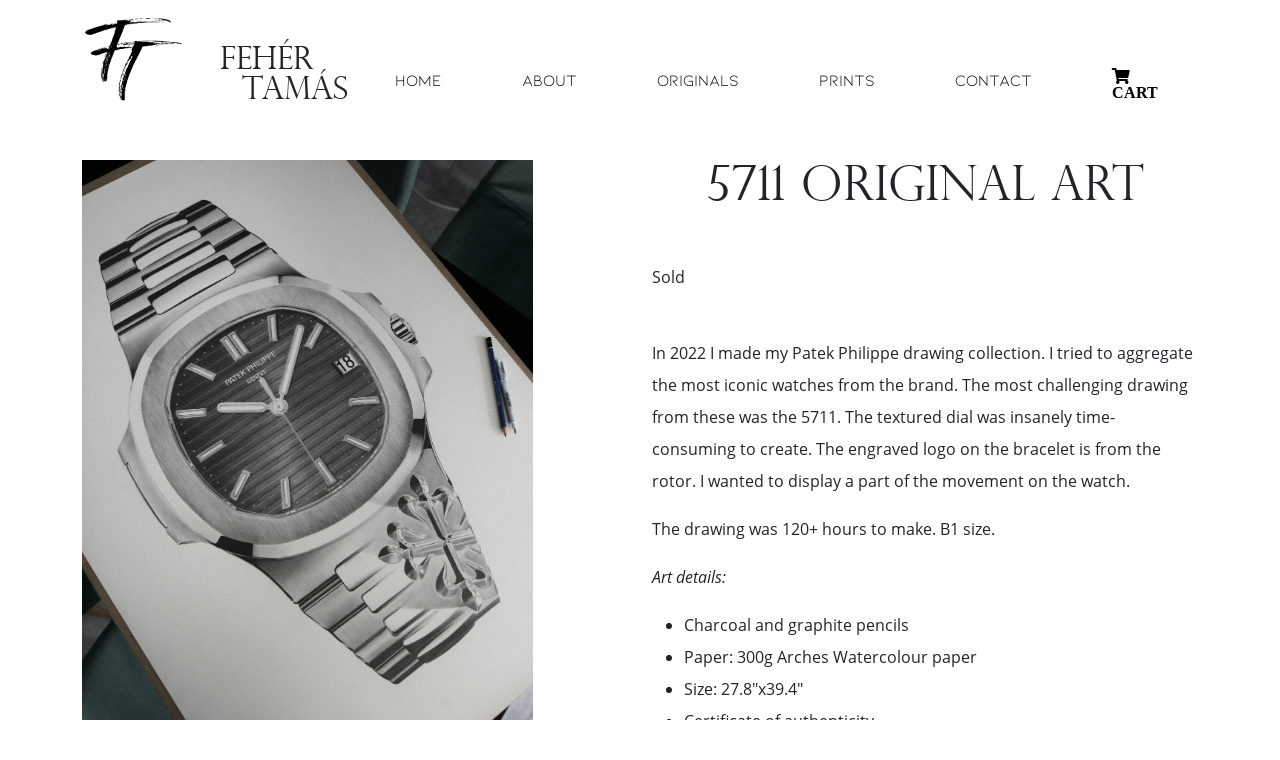

--- FILE ---
content_type: text/html; charset=UTF-8
request_url: https://darksideofthewatch.com/originals/38
body_size: 3996
content:
<!DOCTYPE html>
<html>

	<head>
		<meta charset="UTF-8">
		<meta http-equiv="X-UA-Compatible" content="IE=Edge">
		<meta content="width=device-width, initial-scale=1, maximum-scale=1, user-scalable=no" name="viewport">
		<meta name="csrf-token" content="I07okB1YbVsoEkz84kJByuaX69mGehhfzgNr8Eb0">
		<meta name="pusher_app_key" content="">
		<meta name="pusher_channel_name" content="">
		<meta name="facebook-domain-verification" content="vz6fb02633a5hmg9yjyewtl2vbvzyp" />
		
		<meta name="usercountry" content="US" />
		<link rel="apple-touch-icon" sizes="57x57" href="/favicon/apple-icon-57x57.png">
		<link rel="apple-touch-icon" sizes="60x60" href="/favicon/apple-icon-60x60.png">
		<link rel="apple-touch-icon" sizes="72x72" href="/favicon/apple-icon-72x72.png">
		<link rel="apple-touch-icon" sizes="76x76" href="/favicon/apple-icon-76x76.png">
		<link rel="apple-touch-icon" sizes="114x114" href="/favicon/apple-icon-114x114.png">
		<link rel="apple-touch-icon" sizes="120x120" href="/favicon/apple-icon-120x120.png">
		<link rel="apple-touch-icon" sizes="144x144" href="/favicon/apple-icon-144x144.png">
		<link rel="apple-touch-icon" sizes="152x152" href="/favicon/apple-icon-152x152.png">
		<link rel="apple-touch-icon" sizes="180x180" href="/favicon/apple-icon-180x180.png">
		<link rel="icon" type="image/png" sizes="192x192" href="/favicon/android-icon-192x192.png">
		<link rel="icon" type="image/png" sizes="32x32" href="/favicon/favicon-32x32.png">
		<link rel="icon" type="image/png" sizes="96x96" href="/favicon/favicon-96x96.png">
		<link rel="icon" type="image/png" sizes="16x16" href="/favicon/favicon-16x16.png">
		<link rel="manifest" href="/favicon/manifest.json">
		<meta name="msapplication-TileColor" content="#ffffff">
		<meta name="msapplication-TileImage" content="/favicon/ms-icon-144x144.png">
		<meta name="theme-color" content="#ffffff">

		<meta name="description" content="darksideofthewatch.com" />
		<meta name="keywords" content="clock, art" />
		<meta property="og:type" content="page" />
		<meta property="og:title" content="Darksideofthewatch" />
		<meta property="og:description"
			content="darksideofthewatch" />
		<meta property="og:image" content="https://darksideofthewatch.com/storage/log%C3%B3.png" />
		<meta property="og:url" content="https://darksideofthewatch.com/originals/38" />
		<meta property="og:site_name" content="Darsideofthewatch" />
		<meta property="og:locale" content="hu_HU" />

		<title>Darksideofthewatch</title>
		<meta charset="utf-8">
		<style>
			@import  url('https://fonts.googleapis.com/css2?family=Open+Sans&display=swap');
		</style>
		<link href="https://darksideofthewatch.com/css/bootstrap.min.css" rel="stylesheet" crossorigin="anonymous">
		<link href="https://darksideofthewatch.com/css/fontawesome-free-5.15.2-web/css/all.css" rel="stylesheet">
		<link href="https://darksideofthewatch.com/css/intlTelInput.min.css" rel="stylesheet">
		<link href="https://darksideofthewatch.com/css/jquery-confirm.min.css" rel="stylesheet">
		<link href="https://darksideofthewatch.com/css/style.css?v=1676447170" rel="stylesheet">
		<script>
			window["bp"] = window["bp"] || function() {
				(window["bp"].q = window["bp"].q || []).push(arguments);
			};
			window["bp"].l = 1 * new Date();
			scriptElement = document.createElement("script");
			firstScript = document.getElementsByTagName("script")[0];
			scriptElement.async = true;
			scriptElement.src = 'https://pixel.barion.com/bp.js';
			firstScript.parentNode.insertBefore(scriptElement, firstScript);
			window['barion_pixel_id'] = 'BP-GzuwpxgKv9-F6';
			bp('init', 'addBarionPixelId', window['barion_pixel_id']);
		</script>
		<noscript>
			<img height="1" width="1" style="display:none" alt="Barion Pixel"
				src="https://pixel.barion.com/a.gif?ba_pixel_id='BP-GzuwpxgKv9-F6'&ev=contentView&noscript=1">
		</noscript>
		<script>
			window.fbAsyncInit = function() {
				FB.init({
					appId: '1284683862018137',
					cookie: true,
					xfbml: true,
					version: 'v13.0'
				});
				FB.AppEvents.logPageView();
			};
			(function(d, s, id) {
				var js, fjs = d.getElementsByTagName(s)[0];
				if (d.getElementById(id)) {
					return;
				}
				js = d.createElement(s);
				js.id = id;
				js.src = "https://connect.facebook.net/en_US/sdk.js";
				fjs.parentNode.insertBefore(js, fjs);
			}(document, 'script', 'facebook-jssdk'));
		</script>
		<script>
			var errorMessages = {"register":"Register","validate_email":"Wrong email address.","email_required":"This field is mandatory.","email_maxlength":"Email max length is 255 chars.","firstName_required":"This field is mandatory.","firstName_maxlength":"Firstname max length is 100 chars.","firstName_minlength":"Firstname min length is 2 chars.","lastName_required":"This field is mandatory.","lasttName_maxlength":"Lastname max length is 100 chars.","lastName_minlength":"Lastname min length is 2 chars.","password_required":"This field is mandatory.","password_minlength":"Lastname min length is 8 chars.","password_again_required":"This field is mandatory.","password_again_equalTo":"Password is not equal.","i_addr_country_required":"This field is mandatory.","i_addr_settlement_required":"This field is mandatory.","i_addr_settlement_maxlength":"City min length is 2 chars.","i_addr_settlement_minlength":"City max length is 100 chars.","i_addr_zipcode_required":"This field is mandatory.","i_addr_zipcode_maxlength":"City max length is 20 chars.","i_addr_zipcode_minlength":"City min length is 2 chars.","i_addr_addr_required":"This field is mandatory.","i_addr_addr_maxlength":"Address max length is 200 chars.","i_addr_addr_minlength":"Address min length is 2 chars.","i_addr_name_required":"This field is mandatory.","i_addr_name_maxlength":"Address max length is 100 chars.","i_addr_name_minlength":"Address min length is 2 chars.","vat_n_required":"This field is mandatory.","vat_n_maxlength":"Address max length is 100 chars.","vat_n_minlength":"Address min length is 2 chars.","register_tct_required":"Please read and check our terms and conditions.","register_done_redirect":"Register was success. Redirect in progress.","register_email_exist":"This email address is regsitered.","register_error":"Oops... Something went wrong!","login":"Login","login_done_redirect":"Login successfully. Redirect in progress.","login_error":"Oops.. Your email address or password is not correct.","login_not_verified":"Your registration is not verified. Please check your mail and verify it!","profile":"Profile","profile_done":"Profile modified.","profile_error":"Oops.. Something went wrong!","profile_password":"Profile password","profile_password_done":"Password modified","profile_password_wrong":"Current password is not equal","password_reset":"Password reset","password_reset_done":"Password reset email was sent.","password_reset_error":"Oops.. Something went wrong!","password_set":"Password set","password_set_done":"Password modified.","password_set_error":"Oops.. Something went wrong!","tel_required":"This field is mandatory.","tel_minlength":"Phone min length is 8 chars.","tel_maxlength":"Phone max length is 20 chars.","typeInvoice_required":"This field is mandatory.","vatInvoice_required":"This field is mandatory.","vatInvoice_maxlength":"Vat max length is 100 chars.","vatInvoice_minlength":"Vat min length is 2 chars.","nameInvoice_required":"This field is mandatory.","nameInvoice_maxlength":"Invoice name max length is 100 chars.","nameInvoice_minlength":"Invoice name min length is 2 chars.","countryInvoice_required":"This field is mandatory.","cityInvoice_required":"This field is mandatory.","cityInvoice_maxlength":"Invoice city max length is 100 chars.","cityInvoice_minlength":"Invoice city min length is 2 chars.","zipInvoice_required":"This field is mandatory.","zipInvoice_maxlength":"Invoice zip max length is 100 chars.","zipInvoice_minlength":"Invoice zip min length is 2 chars.","streetInvoice_required":"This field is mandatory.","streetInvoice_maxlength":"Invoice street max length is 100 chars.","streetInvoice_minlength":"Invoice street min length is 2 chars.","deliveryCountry_required":"This field is mandatory.","deliveryCity_required":"This field is mandatory.","deliveryCity_maxlength":"Delivery city max length is 100 chars.","deliveryCity_minlength":"Delivery city min length is 2 chars.","deliveryZip_required":"This field is mandatory.","deliveryZip_maxlength":"Delivery zip max length is 100 chars.","deliveryZip_minlength":"Delivery zip min length is 2 chars.","deliveryStreet_required":"This field is mandatory.","deliveryStreet_maxlength":"Delivery street max length is 100 chars.","deliveryStreet_minlength":"Delivery street min length is 2 chars.","referral":"Referral","referral_done":"Referral Done","referral_registered":"Registered user","referral_error":"Error","birthday_required":"This field is mandatory."}
		</script>
	</head>

	<body>
		<nav class="navbar navbar-expand-lg navbar-light bg-white pt-0 pb-0">
    <div class="container">
        <a class="navbar-brand logo m-0" href="https://darksideofthewatch.com"><img src="/storage/logó.png"></a>
        <a class="navbar-name-a" href="https://darksideofthewatch.com">
          <div class="navbar-name">
              <span>Fehér</span>
              <span>Tamás</span>
          </div>
        </a>
        <button class="navbar-toggler" type="button" data-bs-toggle="collapse" data-bs-target="#navbarSupportedContent" aria-controls="navbarSupportedContent" aria-expanded="false" aria-label="Toggle navigation">
        	<span class="navbar-toggler-icon"></span>
        </button>
        <div class="collapse navbar-collapse" id="navbarSupportedContent">

            <ul class="navbar-nav ms-auto mb-2 mb-lg-0">
                <li class="nav-item">
                    <a class="nav-link" href="https://darksideofthewatch.com">Home</a>
                </li>
                <li class="nav-item">
                    <a class="nav-link" href="https://darksideofthewatch.com/aboutus">About</a>
                </li>
								<li class="nav-item">
                    <a class="nav-link" href="https://darksideofthewatch.com/originals">Originals</a>
                </li>
                <li class="nav-item">
                    <a class="nav-link" href="https://darksideofthewatch.com/prints">Prints</a>
                </li>
                <li class="nav-item">
                    <a class="nav-link" href="https://darksideofthewatch.com/contact">Contact</a>
                </li>
                <li class="nav-item">
                    <a class="nav-link" href="https://darksideofthewatch.com/cart"><i class="fas fa-shopping-cart"> Cart</i></a>
                </li>
            </ul>
        </div>
    </div>
</nav>
			<div class="container pt-5 pb-5">
		<div class="row">
			<div class="col-md-5">
				<input id="next-img" type="hidden" name="" value="0">
				<img id="product-image" class="img-responsive" src="/storage/products/0riginals/5711/1.jpg"
					alt="" onclick="changeImgCustom()">
				<div class="d-flex flex-row flex-wrap mt-5">
																										<div class="col-lg-3 col-md-4 col-4 p-1">
									<a href="#" onclick="changeProductImageSrc('/storage/products/0riginals/5711/1.jpg','0'); return false;">
										<img id="thumbimg_0" class="img-thumbnail" src="/storage/products/0riginals/5711/1.jpg" alt="">
									</a>
								</div>
																												<div class="col-lg-3 col-md-4 col-4 p-1">
									<a href="#" onclick="changeProductImageSrc('/storage/products/0riginals/5711/2.jpg','1'); return false;">
										<img id="thumbimg_1" class="img-thumbnail" src="/storage/products/0riginals/5711/2.jpg" alt="">
									</a>
								</div>
																												<div class="col-lg-3 col-md-4 col-4 p-1">
									<a href="#" onclick="changeProductImageSrc('/storage/products/0riginals/5711/3.jpg','2'); return false;">
										<img id="thumbimg_2" class="img-thumbnail" src="/storage/products/0riginals/5711/3.jpg" alt="">
									</a>
								</div>
																												<div class="col-lg-3 col-md-4 col-4 p-1">
									<a href="#" onclick="changeProductImageSrc('/storage/products/0riginals/5711/4.jpg','3'); return false;">
										<img id="thumbimg_3" class="img-thumbnail" src="/storage/products/0riginals/5711/4.jpg" alt="">
									</a>
								</div>
																												<div class="col-lg-3 col-md-4 col-4 p-1">
									<a href="#" onclick="changeProductImageSrc('/storage/products/0riginals/5711/5.jpg','4'); return false;">
										<img id="thumbimg_4" class="img-thumbnail" src="/storage/products/0riginals/5711/5.jpg" alt="">
									</a>
								</div>
																																			</div>
			</div>
			<div class="col-md-1"></div>
			<div class="col">
				<h1 class="product-name text-center"> 5711 Original Art </h1>
				<form class="mt-5 mb-5 w-50">
					<input type="hidden" name="_token" value="I07okB1YbVsoEkz84kJByuaX69mGehhfzgNr8Eb0">
																Sold
									</form>
				<div class="product-info">
					<p>In 2022 I made my Patek Philippe drawing collection. I tried to aggregate the most iconic watches from the brand. The most challenging drawing from these was the 5711. The textured dial was insanely time-consuming to create. The engraved logo on the bracelet is from the rotor. I wanted to display a part of the movement on the watch. </p>
<p>The drawing was 120+ hours to make. B1 size.</p>
<p><em>Art details: </em></p>
<ul>
<li>Charcoal and graphite pencils</li>
<li>Paper: 300g Arches Watercolour paper</li>
<li>Size: 27.8"x39.4"</li>
<li>Certificate of authenticity </li>
<li>Worldwide Fedex shipping and insurance</li>
</ul>
				</div>
			</div>
		</div>
	</div>
		<div class="container-fluid pt-5 pb-5 bg-light">
	<div class="row text-center">
			<div class="offset-lg-4 col-lg-4">
					<a class="footer-icon" href="https://www.facebook.com/darksideofthewatch"><i class="fab fa-2x fa-facebook-square"></i></a>
					<a class="footer-icon" href="https://www.instagram.com/darksideofthewatch"><i class="fab fa-2x fa-instagram-square"></i></a>
			</div>
	</div>
	<div class="row text-center">
		<div class="offset-lg-4 col-lg-4">
			<a class="footer-link" href="https://darksideofthewatch.com/privacy">Általános</a>
			<a class="footer-link" href="https://darksideofthewatch.com/aszf">Ászf</a>
				
		</div>
	</div>
	<div class="row text-center">
			<div class="offset-lg-4 col-lg-4">
					<i class="far fa-copyright"></i> 2021 darksideofthewatch.com
			</div>
	</div>
	<div class="row text-center">
			<div class="offset-lg-4 col-lg-4">
											<img src="https://darksideofthewatch.com/img/barion/barion-card-strip-intl_200px.png" style="max-width:200px">
								</div>
	</div>	
</div>
		<script src="https://www.google.com/recaptcha/api.js"></script>
		<script src="https://darksideofthewatch.com/js/jquery-3.5.1.min.js"></script>
		<script src="https://darksideofthewatch.com/js/bootstrap.bundle.min.js" crossorigin="anonymous"></script>
		<script src="https://darksideofthewatch.com/js/jquery.validate.js"></script>
		<script src="https://darksideofthewatch.com/js/jquery.validate.additional-methods.min.js"></script>
		<script src="https://darksideofthewatch.com/js/jquery-confirm.min.js"></script>
		<script src="https://darksideofthewatch.com/js/intlTelInput.min.js"></script>
		<script src="https://darksideofthewatch.com/js/moment-with-locales.min.js"></script>
		<script src="https://darksideofthewatch.com/js/jquery.inputmask.min.js"></script>
		<script src="https://darksideofthewatch.com/js/utils.min.js"></script>
		<script src="https://darksideofthewatch.com/js/shop_functions.min.js?v=1760599068"></script>
		<script src="https://darksideofthewatch.com/js/auth.min.js?v=1676447170"></script>
		<script src="https://js.pusher.com/7.0/pusher.min.js"></script>
		<script type="text/javascript">
			Pusher.logToConsole = true;
			var pusher = new Pusher($('meta[name="pusher_app_key"]').attr('content'), {
				cluster: 'eu'
			});
			var pusher_message = pusher.subscribe($('meta[name="pusher_channel_name"]').attr('content'));
			pusher_message.bind('auction_notifications', function(data) {
				$.ajax({
					type: 'POST',
					url: '/admin/decryptMessage',
					data: '_token=' + $('meta[name="csrf-token"]').attr('content') + '&message=' + JSON.stringify(
						data),
					datatype: 'json',
					success: function(data) {
						console.log(data);
					},
					error: function(xhr, status, error) {
						var errors = '';
						$.each(xhr.responseJSON.errors, function(key, item) {
							errors += item + ' | ';
						});
						console.log('Pusher Errors');
						console.log(errors);
					}
				});
			});
		</script>
	</body>

</html>


--- FILE ---
content_type: text/css
request_url: https://darksideofthewatch.com/css/style.css?v=1676447170
body_size: 1553
content:
@font-face {
    font-family: 'Open Sans';
    src: url('../fonts/OpenSans-ExtraBold.eot');
    src: url('../fonts/OpenSans-ExtraBold.eot?#iefix') format('embedded-opentype'),
    url('../fonts/OpenSans-ExtraBold.woff') format('woff'),
    url('../fonts/OpenSans-ExtraBold.ttf') format('truetype'),
    url('../fonts/OpenSans-ExtraBold.svg#OpenSans-ExtraBold') format('svg');
    font-weight: 800;
    font-style: normal;
    font-display: swap;
}

@font-face {
    font-family: 'Open Sans';
    src: url('../fonts/OpenSans-LightItalic.eot');
    src: url('../fonts/OpenSans-LightItalic.eot?#iefix') format('embedded-opentype'),
    url('../fonts/OpenSans-LightItalic.woff') format('woff'),
    url('../fonts/OpenSans-LightItalic.ttf') format('truetype'),
    url('../fonts/OpenSans-LightItalic.svg#OpenSans-LightItalic') format('svg');
    font-weight: 300;
    font-style: italic;
    font-display: swap;
}

@font-face {
    font-family: 'Open Sans';
    src: url('../fonts/OpenSans-Italic.eot');
    src: url('../fonts/OpenSans-Italic.eot?#iefix') format('embedded-opentype'),
    url('../fonts/OpenSans-Italic.woff') format('woff'),
    url('../fonts/OpenSans-Italic.ttf') format('truetype'),
    url('../fonts/OpenSans-Italic.svg#OpenSans-Italic') format('svg');
    font-weight: normal;
    font-style: italic;
    font-display: swap;
}

@font-face {
    font-family: 'Open Sans';
    src: url('../fonts/OpenSans-Bold.eot');
    src: url('../fonts/OpenSans-Bold.eot?#iefix') format('embedded-opentype'),
    url('../fonts/OpenSans-Bold.woff') format('woff'),
    url('../fonts/OpenSans-Bold.ttf') format('truetype'),
    url('../fonts/OpenSans-Bold.svg#OpenSans-Bold') format('svg');
    font-weight: bold;
    font-style: normal;
    font-display: swap;
}

@font-face {
    font-family: 'Open Sans';
    src: url('../fonts/OpenSans-Light.eot');
    src: url('../fonts/OpenSans-Light.eot?#iefix') format('embedded-opentype'),
    url('../fonts/OpenSans-Light.woff') format('woff'),
    url('../fonts/OpenSans-Light.ttf') format('truetype'),
    url('../fonts/OpenSans-Light.svg#OpenSans-Light') format('svg');
    font-weight: 300;
    font-style: normal;
    font-display: swap;
}

@font-face {
    font-family: 'Open Sans';
    src: url('../fonts/OpenSans-Regular.eot');
    src: url('../fonts/OpenSans-Regular.eot?#iefix') format('embedded-opentype'),
    url('../fonts/OpenSans-Regular.woff') format('woff'),
    url('../fonts/OpenSans-Regular.ttf') format('truetype'),
    url('../fonts/OpenSans-Regular.svg#OpenSans-Regular') format('svg');
    font-weight: normal;
    font-style: normal;
    font-display: swap;
}

@font-face {
    font-family: 'Open Sans';
    src: url('../fonts/OpenSans-ExtraBoldItalic.eot');
    src: url('../fonts/OpenSans-ExtraBoldItalic.eot?#iefix') format('embedded-opentype'),
    url('../fonts/OpenSans-ExtraBoldItalic.woff') format('woff'),
    url('../fonts/OpenSans-ExtraBoldItalic.ttf') format('truetype'),
    url('../fonts/OpenSans-ExtraBoldItalic.svg#OpenSans-ExtraBoldItalic') format('svg');
    font-weight: 800;
    font-style: italic;
    font-display: swap;
}

@font-face {
    font-family: 'Open Sans';
    src: url('../fonts/OpenSans-BoldItalic.eot');
    src: url('../fonts/OpenSans-BoldItalic.eot?#iefix') format('embedded-opentype'),
    url('../fonts/OpenSans-BoldItalic.woff') format('woff'),
    url('../fonts/OpenSans-BoldItalic.ttf') format('truetype'),
    url('../fonts/OpenSans-BoldItalic.svg#OpenSans-BoldItalic') format('svg');
    font-weight: bold;
    font-style: italic;
    font-display: swap;
}

@font-face {
    font-family: 'Open Sans';
    src: url('../fonts/OpenSans-SemiBold.eot');
    src: url('../fonts/OpenSans-SemiBold.eot?#iefix') format('embedded-opentype'),
    url('../fonts/OpenSans-SemiBold.woff') format('woff'),
    url('../fonts/OpenSans-SemiBold.ttf') format('truetype'),
    url('../fonts/OpenSans-SemiBold.svg#OpenSans-SemiBold') format('svg');
    font-weight: 600;
    font-style: normal;
    font-display: swap;
}

@font-face {
    font-family: 'Open Sans';
    src: url('../fonts/OpenSans-SemiBoldItalic.eot');
    src: url('../fonts/OpenSans-SemiBoldItalic.eot?#iefix') format('embedded-opentype'),
    url('../fonts/OpenSans-SemiBoldItalic.woff') format('woff'),
    url('../fonts/OpenSans-SemiBoldItalic.ttf') format('truetype'),
    url('../fonts/OpenSans-SemiBoldItalic.svg#OpenSans-SemiBoldItalic') format('svg');
    font-weight: 600;
    font-style: italic;
    font-display: swap;
}


@font-face {
    font-family: 'Copperplate Gothic';
    src: url('../fonts/CopperplateGothic-Light.eot');
    src: url('../fonts/CopperplateGothic-Light.eot?#iefix') format('embedded-opentype'),
    url('../fonts/CopperplateGothic-Light.woff') format('woff'),
    url('../fonts/CopperplateGothic-Light.ttf') format('truetype'),
    url('../fonts/CopperplateGothic-Light.svg#CopperplateGothic-Light') format('svg');
    font-weight: 300;
    font-style: normal;
    font-display: swap;
}

@font-face {
    font-family: 'Perpetua Titling MT';
    src: url('../fonts/PerpetuaTitlingMT-Light.eot');
    src: url('../fonts/PerpetuaTitlingMT-Light.eot?#iefix') format('embedded-opentype'),
    url('../fonts/PerpetuaTitlingMT-Light.woff') format('woff'),
    url('../fonts/PerpetuaTitlingMT-Light.ttf') format('truetype'),
    url('../fonts/PerpetuaTitlingMT-Light.svg#PerpetuaTitlingMT-Light') format('svg');
    font-weight: 300;
    font-style: normal;
    font-display: swap;
}

@font-face {
    font-family: 'Kiona';
    src: url('../fonts/Kiona-Regular.eot');
    src: url('../fonts/Kiona-Regular.eot?#iefix') format('embedded-opentype'),
    url('../fonts/Kiona-Regular.woff') format('woff'),
    url('../fonts/Kiona-Regular.ttf') format('truetype'),
    url('../fonts/Kiona-Regular.svg#Kiona-Regular') format('svg');
    font-weight: normal;
    font-style: normal;
    font-display: swap;
}

@font-face {
    font-family: 'Kiona';
    src: url('../fonts/Kiona-Itallic.eot');
    src: url('../fonts/Kiona-Itallic.eot?#iefix') format('embedded-opentype'),
    url('../fonts/Kiona-Itallic.woff') format('woff'),
    url('../fonts/Kiona-Itallic.ttf') format('truetype'),
    url('../fonts/Kiona-Itallic.svg#Kiona-Itallic') format('svg');
    font-weight: normal;
    font-style: italic;
    font-display: swap;
}



body {
    font-family: 'Open Sans', Sans-serif;
}

img {
    width: 100%;
    height: auto;
}


.soldBox {
	overflow: hidden;
}

.navbar-nav {
    font-family: Kiona, Sans-serif !important;
}

.navbar .navbar-brand.logo img {
    max-width: 160px;
    height: auto;
}

.navbar .navbar-name {
    font-family: "Perpetua Titling MT", Sans-serif !important;
    text-transform: uppercase;
    font-size: 32px;
    line-height: 30px;
    margin-left: 36px;
    margin-bottom: 6px;
    cursor: pointer;
}

.navbar .navbar-name span:last-child {
    margin-left: 22px;
}

.navbar.navbar-light .navbar-nav .nav-link {
    color: rgba(0, 0, 0, 1);
    text-transform: uppercase;
}

.footer-icon {
    color: grey;
}

.footer-link{
  color: grey;
}

.footer-link:hover{
  color: grey;
  opacity:.8;
}

.dataHref {
	cursor: pointer;
}

.product-img-main {
    opacity: 1;
    display: block;
    width: 100%;
    max-width: 400px;
    height: auto;
    transition: .5s ease;
    backface-visibility: hidden;
}

.product-img-main:hover {
    opacity: 0.3;
}

.hovereffect {
    width:100%;
    height:100%;
    float:left;
    overflow:hidden;
    position:relative;
    text-align:center;
    cursor: pointer;
}

.hovereffect .overlay {
    width:100%;
    height:100%;
    position:absolute;
    overflow:hidden;
    top:0;
    left:0;
    opacity:0;
    background-color:rgba(0,0,0,0.5);
    -webkit-transition:all .4s ease-in-out;
    transition:all .4s ease-in-out
}

.hovereffect img {
    display:block;
    position:relative;
    -webkit-transition:all .4s linear;
    transition:all .4s linear;
}

.hovereffect h2 {
    text-transform:uppercase;
    color:#fff;
    text-align:center;
    position:relative;
    font-size:17px;
    background:rgba(0,0,0,0.6);
    -webkit-transform:translatey(-100px);
    -ms-transform:translatey(-100px);
    transform:translatey(-100px);
    -webkit-transition:all .2s ease-in-out;
    transition:all .2s ease-in-out;
    padding:10px;
}

.hovereffect a.info {
    font-family: "Kiona", Sans-serif;
    text-decoration:none;
    display:inline-block;
    text-transform:uppercase;
    color:#fff;
    background-color:transparent;
    opacity:0;
    filter:alpha(opacity=0);
    -webkit-transition:all .2s ease-in-out;
    transition:all .2s ease-in-out;
    margin:50px 0 0;
    padding:7px 14px;
}

.hovereffect:hover img {
    -ms-transform:scale(1.2);
    -webkit-transform:scale(1.2);
    transform:scale(1.2);
}

.hovereffect:hover .overlay {
    opacity:1;
    filter:alpha(opacity=100);
}

.hovereffect:hover h2,.hovereffect:hover a.info {
    opacity:1;
    filter:alpha(opacity=100);
    -ms-transform:translatey(0);
    -webkit-transform:translatey(0);
    transform:translatey(0);
}

.hovereffect:hover a.info {
    -webkit-transition-delay:.2s;
    transition-delay:.2s;
}


.ribbon-1 {
  position: absolute;
  background: #828282;
  box-shadow: 0 0 0 999px #828282;
  clip-path: inset(0 -100%);
	z-index:9999;
	color:#fff;
	font-size:16px;
}
.left {
  inset: 0 auto auto 0;
  transform-origin: 100% 0;
  transform: translate(-29.3%) rotate(-45deg);
}

h1.product-name {
    font-family: "Perpetua Titling MT", Sans-serif !important;
    font-size: 48px;
}

.product-name{
  font-family: "Perpetua Titling MT", Sans-serif !important;
}

.product-info {
    line-height: 200% !important;
}

.btn-add-to-cart {
    width: 200px;
    color: white;
    background-color: grey;
    border: 0;
    border-radius: 0;
}

.btn-remove-from-cart {
    color: red;
    cursor: pointer;
}

.btn-back-to-shop {
    width: 200px;
    color: white;
    background-color: grey;
    border: 0;
    border-radius: 0;
}

.btn-order {
    width: 200px;
    color: white;
    background-color: grey;
    border: 0;
    border-radius: 0;
}

.btn-contact {
    width: 200px;
    color: white;
    background-color: grey;
    border: 0;
    border-radius: 0;
}

.quantity-btn {
    cursor: pointer;
}

label.error{
  color:red;
}

.navbar-name-a,.navbar-name-a:hover{
  color:unset;
  text-decoration: unset;
}

@media (min-width: 992px) {
    .navbar>.container, .navbar>.container-fluid, .navbar>.container-lg, .navbar>.container-md, .navbar>.container-sm, .navbar>.container-xl, .navbar>.container-xxl {
        align-items: flex-end;
    }

    .navbar .navbar-collapse {
        align-items: flex-end;
    }

    .navbar-expand-lg .navbar-nav .nav-link {
        padding-right: 2.5rem;
        padding-left: 2.5rem;
    }
}

@media (max-width: 991px) {
    .hidden-on-mobile {
        display: none;
        visibility: hidden;
    }

    .navbar .navbar-brand.logo img {
        max-width: 100px;
        height: auto;
    }
    .navbar .navbar-name span:last-child {
    margin-left: 0;
  }
}

@media (max-width: 1199px) {
    .navbar .navbar-name {
        font-size: 24px;
        line-height: 24px;
        margin-left: 16px;
    }
}


--- FILE ---
content_type: text/javascript
request_url: https://darksideofthewatch.com/js/auth.min.js?v=1676447170
body_size: 13485
content:
function addCustomValidationRules(errorMessages){$.validator.addMethod("validate_email",(function(value,element){return!!/^([a-zA-Z0-9_\.\-])+\@(([a-zA-Z0-9\-])+\.)+([a-zA-Z0-9]{2,4})+$/.test(value)}),errorMessages.validate_email)}function registration(){if($("#phone1").length){var input=document.querySelector("#phone1");window.intlTelInput(input,{allowDropdown:!1,utilsScript:"/js/utils.js",nationalMode:!1,placeholderNumberType:"MOBILE",preferredCountries:["nl","de","at","fr","it","mt","hu"]})}$("#registerForm").length&&($.ajax({url:"https://geolocation-db.com/jsonp/"+$('meta[name="ip_address"]').attr("content"),jsonpCallback:"callback",dataType:"jsonp",success:function(location){$("#i_addr_country").val(location.country_name)}}),$("#birthday").inputmask("99/99/9999"),$("#registerForm").validate({rules:{firstname:{required:!0,maxlength:100,minlength:2},lastname:{required:!0,maxlength:100,minlength:2},email:{required:!0,validate_email:!0,maxlength:255},password:{required:!0,minlength:8},password_again:{required:!0,equalTo:"#password"}},messages:{firstname:{required:errorMessages.firstName_required,maxlength:errorMessages.firstName_maxlength},lastname:{required:errorMessages.lastName_required,maxlength:errorMessages.lastName_maxlength},email:{required:errorMessages.email_required,validate_email:errorMessages.validate_email,maxlength:errorMessages.email_maxlength},birthday:{required:errorMessages.birthday_required},password:{required:errorMessages.password_required,minlength:errorMessages.password_minlength},password_again:{required:errorMessages.password_again_required,equalTo:errorMessages.password_again_equalTo},i_addr_country:{required:errorMessages.i_addr_country_required},i_addr_settlement:{required:errorMessages.i_addr_settlement_required,maxlength:errorMessages.i_addr_settlement_maxlength,minlength:errorMessages.i_addr_settlement_minlength},i_addr_zipcode:{required:errorMessages.i_addr_zipcode_required,maxlength:errorMessages.i_addr_zipcode_maxlength,minlength:errorMessages.i_addr_zipcode_minlength},i_addr_addr:{required:errorMessages.i_addr_addr_required,maxlength:errorMessages.i_addr_addr_maxlength,minlength:errorMessages.i_addr_addr_minlength},i_house_number:{required:errorMessages.i_addr_zipcode_required,maxlength:errorMessages.i_addr_zipcode_maxlength,minlength:errorMessages.i_addr_zipcode_minlength},i_addr_name:{required:errorMessages.i_addr_name_required,maxlength:errorMessages.i_addr_name_maxlength,minlength:errorMessages.i_addr_name_minlength},vat_n:{required:errorMessages.vat_n_required,maxlength:errorMessages.vat_n_maxlength,minlength:errorMessages.vat_n_minlength},register_tct:{required:errorMessages.register_tct_required}},errorPlacement:function(error,element){var placement=$(element).data("error");placement?$(placement).append(error):error.insertAfter(element)}}),$("#registerSubmit").on("click",(function(){var buttonValue=$(this).html();if($(this).prop("disabled",!0).html('<img style="width:22px;" src="/images/loading.gif">'),!$("#registerForm").valid())return $(this).html(buttonValue).prop("disabled",!1).html(buttonValue),!1;$("#register_tct").is(":checked")?$.ajax({type:"POST",url:"/register",data:$("#registerForm").serialize(),dataType:"json",success:function(data){"success"==data.status?(alertMsg(errorMessages.register,errorMessages.register_done_redirect,"green"),window.location.href=data.redirect):(alertMsg(errorMessages.register,errorMessages.register_error,"red"),$("#registerSubmit").prop("disabled",!1).html(buttonValue))},error:function(response){var errorMsg="";$.each(response.responseJSON.errors,(function(field_name,error){errorMsg+=error+"<br>"})),alertMsg("ERROR",errorMsg,"red"),$("#registerSubmit").prop("disabled",!1).html(buttonValue)},complete:function(){$("#registerSubmit").prop("disabled",!1).html(buttonValue)}}):(alertMsg(errorMessages.register,errorMessages.register_tct_required,"red"),$(this).html(buttonValue).prop("disabled",!1).html(buttonValue))})))}function login(){$("#loginForm").length&&($("#loginForm").validate({rules:{email:{required:!0,validate_email:!0,maxlength:255},password:{required:!0}},messages:{email:{required:errorMessages.email_required,validate_email:errorMessages.validate_email,maxlength:errorMessages.email_maxlength},password:{required:errorMessages.password_required}},errorPlacement:function(error,element){var placement=$(element).data("error");placement?$(placement).append(error):error.insertAfter(element)}}),$("#loginSubmit").on("click",(function(){var buttonValue=$(this).html();if($(this).prop("disabled",!0).html('<img style="width:22px;" src="/images/loading.gif">'),!$("#loginForm").valid())return $(this).html(buttonValue).prop("disabled",!1).html(buttonValue),!1;$.ajax({type:"POST",url:"/login",data:$("#loginForm").serialize(),dataType:"json",success:function(data){"success"==data.status?(alertMsg(errorMessages.login,errorMessages.login_done_redirect,"green"),window.location.href=data.redirect):"not_verified"==data.status?alertMsg(errorMessages.login,errorMessages.login_not_verified,"red"):(alertMsg(errorMessages.login,errorMessages.login_error,"red"),$("#loginSubmit").prop("disabled",!1).html(buttonValue))},error:function(response){var errorMsg="";$.each(response.responseJSON.errors,(function(field_name,error){errorMsg+=error+"<br>"})),alertMsg("ERROR",errorMsg,"red"),$("#loginSubmit").prop("disabled",!1).html(buttonValue)},complete:function(){$("#loginSubmit").prop("disabled",!1).html(buttonValue)}})})))}function profile(){if($("#phone1").length){var input=document.querySelector("#phone1");window.intlTelInput(input,{allowDropdown:!0,nationalMode:!1,placeholderNumberType:"MOBILE",preferredCountries:["nl","de","at","fr","it","mt","hu"],utilsScript:"/js/utils.js"})}$("#profileForm").length&&($("#profileForm").validate({rules:{firstname:{required:!0,maxlength:100,minlength:2},lastname:{required:!0,maxlength:100,minlength:2},email:{required:!0,validate_email:!0,maxlength:255},i_addr_country:{required:!0},i_addr_settlement:{required:!0,maxlength:100,minlength:2},i_addr_zipcode:{required:!0,maxlength:20,minlength:2},i_addr_addr:{required:!0,maxlength:200,minlength:2},i_addr_name:{required:!0,maxlength:100,minlength:2},vat_n:{required:function(){return"company"==$("#partner_type").val()},maxlength:100,minlength:2}},messages:{firstname:{required:errorMessages.firstName_required,maxlength:errorMessages.firstName_maxlength},lastname:{required:errorMessages.lastName_required,maxlength:errorMessages.lastName_maxlength},email:{required:errorMessages.email_required,validate_email:errorMessages.validate_email,maxlength:errorMessages.email_maxlength},i_addr_country:{required:errorMessages.i_addr_country_required},i_addr_settlement:{required:errorMessages.i_addr_settlement_required,maxlength:errorMessages.i_addr_settlement_maxlength,minlength:errorMessages.i_addr_settlement_minlength},i_addr_zipcode:{required:errorMessages.i_addr_zipcode_required,maxlength:errorMessages.i_addr_zipcode_maxlength,minlength:errorMessages.i_addr_zipcode_minlength},i_addr_addr:{required:errorMessages.i_addr_addr_required,maxlength:errorMessages.i_addr_addr_maxlength,minlength:errorMessages.i_addr_addr_minlength},i_addr_name:{required:errorMessages.i_addr_name_required,maxlength:errorMessages.i_addr_name_maxlength,minlength:errorMessages.i_addr_name_minlength},vat_n:{required:errorMessages.vat_n_required,maxlength:errorMessages.vat_n_maxlength,minlength:errorMessages.vat_n_minlength},register_tct:{required:errorMessages.register_tct_required}},errorPlacement:function(error,element){var placement=$(element).data("error");placement?$(placement).append(error):error.insertAfter(element)}}),$("#profileSubmit").on("click",(function(){var buttonValue=$(this).html();if($(this).prop("disabled",!0).html('<img style="width:22px;" src="/images/loading.gif">'),!$("#profileForm").valid())return $(this).html(buttonValue).prop("disabled",!1).html(buttonValue),!1;$.ajax({type:"POST",url:"/profile",data:$("#profileForm").serialize(),dataType:"json",success:function(data){"success"==data.status?alertMsg(errorMessages.profile,errorMessages.profile_done,"green"):"exist"==data.status?($("#email").val(data.email),alertMsg(errorMessages.profile,errorMessages.register_email_exist,"red")):(alertMsg(errorMessages.profile,errorMessages.profile_error,"red"),$("#profileSubmit").prop("disabled",!1).html(buttonValue))},error:function(response){var errorMsg="";$.each(response.responseJSON.errors,(function(field_name,error){errorMsg+=error+"<br>"})),alertMsg("ERROR",errorMsg,"red"),$("#profileSubmit").prop("disabled",!1).html(buttonValue)},complete:function(){$("#profileSubmit").prop("disabled",!1).html(buttonValue)}})})))}function modifyPassword(){$("#passwordModifyForm").length&&($("#passwordModifyForm").validate({rules:{current_password:{required:!0},password:{required:!0,minlength:8},password_again:{required:!0,equalTo:"#password"}},messages:{current_password:{required:errorMessages.password_required},password:{required:errorMessages.password_required,minlength:errorMessages.password_minlength},password_again:{required:errorMessages.password_again_required,equalTo:errorMessages.password_again_equalTo}},errorPlacement:function(error,element){var placement=$(element).data("error");placement?$(placement).append(error):error.insertAfter(element)}}),$("#passwordModifySubmit").on("click",(function(){var buttonValue=$(this).html();if($(this).prop("disabled",!0).html('<img style="width:22px;" src="/images/loading.gif">'),!$("#passwordModifyForm").valid())return $(this).html(buttonValue).prop("disabled",!1).html(buttonValue),!1;$.ajax({type:"POST",url:"/password_modify",data:$("#passwordModifyForm").serialize(),dataType:"json",success:function(data){"success"==data.status?alertMsg(errorMessages.profile_password,errorMessages.profile_password_done,"green"):"wrong"==data.status?(alertMsg(errorMessages.profile_password,errorMessages.profile_password_wrong,"red"),$("#passwordModifySubmit").prop("disabled",!1).html(buttonValue)):(alertMsg(errorMessages.profile_password,errorMessages.profile_error,"red"),$("#passwordModifySubmit").prop("disabled",!1).html(buttonValue))},error:function(response){var errorMsg="";$.each(response.responseJSON.errors,(function(field_name,error){errorMsg+=error+"<br>"})),alertMsg("ERROR",errorMsg,"red"),$("#passwordModifySubmit").prop("disabled",!1).html(buttonValue)},complete:function(){$("#passwordModifySubmit").prop("disabled",!1).html(buttonValue)}})})))}function passwordReset(){$("#passwordResetForm").length&&($("#passwordResetForm").validate({rules:{email:{required:!0,validate_email:!0,maxlength:255}},messages:{email:{required:errorMessages.email_required,validate_email:errorMessages.validate_email,maxlength:errorMessages.email_maxlength}},errorPlacement:function(error,element){var placement=$(element).data("error");placement?$(placement).append(error):error.insertAfter(element)}}),$("#passwordResetSubmit").on("click",(function(){var buttonValue=$(this).html();if($(this).prop("disabled",!0).html('<img style="width:22px;" src="/images/loading.gif">'),!$("#passwordResetForm").valid())return $(this).html(buttonValue).prop("disabled",!1).html(buttonValue),!1;$.ajax({type:"POST",url:"/password/reset",data:$("#passwordResetForm").serialize(),dataType:"json",success:function(data){"success"==data.status?alertMsg(errorMessages.password_reset,errorMessages.password_reset_done,"green"):(alertMsg(errorMessages.password_reset,errorMessages.password_reset_error,"red"),$("#passwordResetSubmit").prop("disabled",!1).html(buttonValue))},error:function(response){var errorMsg="";$.each(response.responseJSON.errors,(function(field_name,error){errorMsg+=error+"<br>"})),alertMsg("ERROR",errorMsg,"red"),$("#passwordResetSubmit").prop("disabled",!1).html(buttonValue)},complete:function(){$("#passwordResetSubmit").prop("disabled",!1).html(buttonValue)}})})))}function passwordSet(){$("#passwordSetForm").length&&($("#passwordSetForm").validate({rules:{email:{required:!0,validate_email:!0,maxlength:255},password:{required:!0,minlength:8},password_again:{required:!0,equalTo:"#password"}},messages:{email:{required:errorMessages.email_required,validate_email:errorMessages.validate_email,maxlength:errorMessages.email_maxlength},password:{required:errorMessages.password_required,minlength:errorMessages.password_minlength},password_again:{required:errorMessages.password_again_required,equalTo:errorMessages.password_again_equalTo}},errorPlacement:function(error,element){var placement=$(element).data("error");placement?$(placement).append(error):error.insertAfter(element)}}),$("#passwordSetSubmit").on("click",(function(){var buttonValue=$(this).html();if($(this).prop("disabled",!0).html('<img style="width:22px;" src="/images/loading.gif">'),!$("#passwordSetForm").valid())return $(this).html(buttonValue).prop("disabled",!1).html(buttonValue),!1;$.ajax({type:"POST",url:"/password/set",data:$("#passwordSetForm").serialize(),dataType:"json",success:function(data){"success"==data.status?(alertMsg(errorMessages.password_set,errorMessages.password_set_done,"green"),window.location.href=data.redirect):(alertMsg(errorMessages.password_set,errorMessages.password_set_error,"red"),$("#passwordSetSubmit").prop("disabled",!1).html(buttonValue))},error:function(response){var errorMsg="";$.each(response.responseJSON.errors,(function(field_name,error){errorMsg+=error+"<br>"})),alertMsg("ERROR",errorMsg,"red"),$("#passwordSetSubmit").prop("disabled",!1).html(buttonValue)},complete:function(){$("#passwordSetSubmit").prop("disabled",!1).html(buttonValue)}})})))}$(document).ready((function(){addCustomValidationRules(errorMessages),registration(),login(),profile(),modifyPassword(),passwordReset(),passwordSet()}));

--- FILE ---
content_type: text/javascript
request_url: https://darksideofthewatch.com/js/shop_functions.min.js?v=1760599068
body_size: 7079
content:
function setPage(page,pageParams={}){$.post("index.php",{action:"ajax_setPage",page:page,pageParams:pageParams}).done((function(){location.reload()})).fail((function(){return alert("INVALID PAGE!"),!1}))}function addToCart(productId,type){let addButton=$("#btn-add-to-cart"),addButtonHtml=addButton.html();addButton.addClass("disabled").html('<span class="spinner-border spinner-border-sm mr-2" role="status" aria-hidden="true"></span>'),$.ajax({type:"POST",dataType:"json",url:"/addtocart",data:"_token="+$('meta[name="csrf-token"]').attr("content")+"&productId="+productId+"&size="+$("#size").val()+"&quantity="+$("#quantity").val()+"&type="+type,datatype:"json",success:function(data){void 0!==data.success&&data.success?location.replace(window.location.origin+"/cart"):(alert("ADD TO CART FAILED!"),addButton.html(addButtonHtml).removeClass("disabled"))}})}function removeFromCart(productId,type){$.ajax({type:"POST",dataType:"json",url:"removefromcart",data:"_token="+$('meta[name="csrf-token"]').attr("content")+"&productId="+productId+"&type="+type,datatype:"json",success:function(data){if(void 0===data.success||!data.success)return alert("REMOVE FROM CART FAILED!"),!1;location.replace(window.location.origin+"/cart")}})}function changeProductImageSrc(src,id){$("#product-image").attr("src",src),$("#next-img").val(id),window.scrollTo(0,0)}function changeImgCustom(){var count=$(".img-thumbnail").length,id=parseInt($("#next-img").val())+1;id==count&&(id=0);var thumbId,src=$("#thumbimg_"+id).attr("src");$("#product-image").attr("src",src),$("#next-img").val(id),window.scrollTo(0,0)}function changeProductSizeOrQuantity(changed){let selectedSize=$("#size").val(),selectedQuantity=$("#quantity").val();$.ajax({type:"POST",dataType:"json",url:"changesize",data:"_token="+$('meta[name="csrf-token"]').attr("content")+"&mode="+changed+"&selectedSize="+selectedSize+"&selectedQuantity="+selectedQuantity,datatype:"json",success:function(data){if(void 0===data.success||!data.success)return alert("ADD TO CART FAILED!"),!1;{let price=data.price,quantity=data.quantity;$("#quantity").val(quantity),$("#price").html(price+" EUR"),$("#curr_price").html(data.displayPrice.price),$("#curr_currency").html(data.displayPrice.currency)}}})}function sameAddress(){$("#same_address").is(":checked")?$(".same-address").each((function(){$("#delivery_"+$(this).attr("id")).val($(this).val())})):$(".delivery").val("")}function validateOrderForm(){$("#orderForm").length&&($("#orderForm").validate({rules:{email:{required:!0,maxlength:100,minlength:2},name:{required:!0,maxlength:100,minlength:2},phone:{required:!0,maxlength:30,minlength:6},country:{required:!0,maxlength:100,minlength:2},zip:{required:!0,maxlength:20,minlength:2},city:{required:!0,maxlength:100,minlength:2},street:{required:!0,maxlength:100,minlength:2},delivery_country:{required:!0,maxlength:100,minlength:2},delivery_zip:{required:!0,maxlength:20,minlength:2},delivery_city:{required:!0,maxlength:100,minlength:2},delivery_street:{required:!0,maxlength:100,minlength:2},aszf:{required:!0}},messages:{name:{required:"Enter the required information",maxlength:"Maximum 100 character.",minlength:"Minimum 2 character."},email:{required:"Enter the required information",maxlength:"Maximum 100 character.",minlength:"Minimum 2 character."},phone:{required:"Enter the required information",maxlength:"Maximum 30 number.",minlength:"Minimum 6 number."},country:{required:"Enter the required information",maxlength:"Maximum 100 character.",minlength:"Minimum 2 character."},zip:{required:"Enter the required information",maxlength:"Maximum 100 character.",minlength:"Minimum 2 character."},city:{required:"Enter the required information",maxlength:"Maximum 100 character.",minlength:"Minimum 2 character."},street:{required:"Enter the required information",maxlength:"Maximum 100 character.",minlength:"Minimum 2 character."},delivery_country:{required:"Enter the required information",maxlength:"Maximum 100 character.",minlength:"Minimum 2 character."},delivery_zip:{required:"Enter the required information",maxlength:"Maximum 20 character.",minlength:"Minimum 2 character."},delivery_city:{required:"Enter the required information",maxlength:"Maximum 100 character.",minlength:"Minimum 2 character."},delivery_street:{required:"Enter the required information",maxlength:"Maximum 100 character.",minlength:"Minimum 2 character."},aszf:{required:"Please read and accept our Terms of Service and Privacy Policy"}},errorPlacement:function(error,element){var placement=$(element).data("error");placement?$(placement).append(error):error.insertAfter(element)}}),$("#orderSubmit").click((function(){var buttonValue=$(this).html();if($(this).prop("disabled",!0).html('IN PROGRESS <img style="width:22px;" src="'+window.location.origin+'/img/loading.gif">'),!$("#orderForm").valid())return $(this).html(buttonValue).prop("disabled",!1).val(buttonValue),!1;$.ajax({type:"POST",url:"order/save",data:$("#orderForm").serialize(),dataType:"json",success:function(data){"success"==data.status?(alertMsg("Order","Order success.","green"),window.location=data.barionURL):"product_is_not_available"==data.status?window.location.href="/"+data.type+"/"+data.id:(alertMsg("Order","Order failed.","red"),$("#orderSubmit").prop("disabled",!1).html(buttonValue))},complete:function(){$("#orderSubmit").prop("disabled",!1).html(buttonValue)}})})))}function validateContactForm(){$("#contactForm").length&&($("#contactForm").validate({rules:{firstname:{required:!0,maxlength:100,minlength:2},lastname:{required:!0,maxlength:100,minlength:2},email:{required:!0,maxlength:100,minlength:2},message:{required:!0,maxlength:1e3,minlength:2}},messages:{firstname:{required:"Enter the required information",maxlength:"Maximum 100 character.",minlength:"Minimum 2 character."},lastname:{required:"Enter the required information",maxlength:"Maximum 100 character.",minlength:"Minimum 2 character."},email:{required:"Enter the required information",maxlength:"Maximum 100 character.",minlength:"Minimum 2 character."},message:{required:"Enter the required information",maxlength:"Maximum 1000 character.",minlength:"Minimum 2 character."}},errorPlacement:function(error,element){var placement=$(element).data("error");placement?$(placement).append(error):error.insertAfter(element)}}),$("#contactSubmit").click((function(){var buttonValue=$(this).html();if($(this).prop("disabled",!0).html('IN PROGRESS <img style="width:22px;" src="'+window.location.origin+'/img/loading.gif">'),!$("#contactForm").valid())return $(this).html(buttonValue).prop("disabled",!1).val(buttonValue),!1;$.ajax({type:"POST",url:"contact/save",data:$("#contactForm").serialize(),dataType:"json",success:function(data){"success"==data.status?($("#contactForm").addClass("d-none"),$("#successful-send").removeClass("d-none")):(alertMsg("Message send","Message send error!","red"),$("#contactSubmit").prop("disabled",!1).html(buttonValue))},complete:function(){$("#contactSubmit").prop("disabled",!1).html(buttonValue)}})})))}function alertMsg(title,message,type="orange"){$.confirm({title:title,content:message,type:type,buttons:{OK:function(){}}})}$(document).ready((function(){validateOrderForm(),validateContactForm(),$(".dataHref").on("click",(function(){window.location.href=$(this).attr("data-href")}))}));